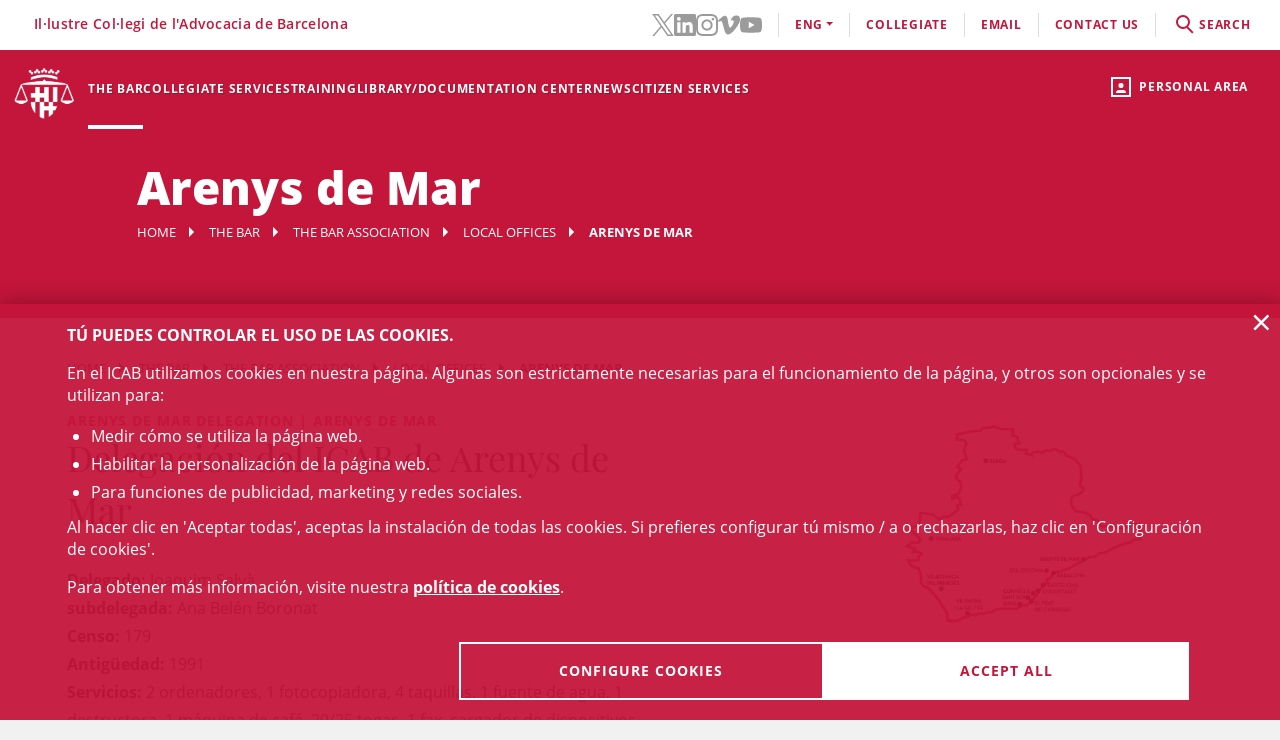

--- FILE ---
content_type: text/html;charset=UTF-8
request_url: https://www.icab.es/en/colegi/coneix-el-col-legi/delegacions/delegation/Arenys-de-Mar/?hideCategories=false&page=1
body_size: 11057
content:
<!DOCTYPE html>
<html lang="en">
	<head>
		<script>
	window.dataLayer = window.dataLayer || [];
	window.dataLayer.push({ 'userStatus': 'loggedOut' });
</script><script>(function(w,d,s,l,i){w[l]=w[l]||[];w[l].push({'gtm.start': new Date().getTime(),event:'gtm.js'});var f=d.getElementsByTagName(s)[0], j=d.createElement(s),dl=l!='dataLayer'?'&l='+l:'';j.async=true;j.src= 'https://www.googletagmanager.com/gtm.js?id='+i+dl;f.parentNode.insertBefore(j,f);})(window,document,'script','dataLayer','GTM-WZ6D28F');</script><title>Arenys de Mar</title>
<link rel="alternate" hreflang="ca" href="/ca/colegi/coneix-el-col-legi/delegacions/delegacio/Arenys-de-Mar/?hideCategories=false&page=1" />
<link rel="alternate" hreflang="es" href="/es/colegio/conoce-el-colegio/delegaciones/delegacion/Arenys-de-Mar/?hideCategories=false&page=1" />
<link type="text/css" rel="stylesheet" media="screen"	href="/export/system/modules/cat.icab.theme/resources/css/icab.css_333375677.css" />
<link type="text/css" rel="stylesheet" media="print"	href="/export/system/modules/cat.icab.theme/resources/css/icab-print.css_1061108441.css" />

<meta name="description"	content="" />
<meta name="keywords"		content="" />
<meta name="og:type" content="article" />
<meta name="og:url" content="http://www.icab.cat/en/colegi/coneix-el-col-legi/delegacions/delegation/Arenys-de-Mar/" />
<meta name="twitter:card" content="summary" />
<meta name="twitter:site" content="@ICABarcelona" />
<meta name="twitter:url" content="http://www.icab.cat/en/colegi/coneix-el-col-legi/delegacions/delegation/Arenys-de-Mar/" />
<link type="image/x-icon" rel="shortcut icon" href="/export/system/modules/cat.icab.theme/resources/images/favicon.jpg" />
<meta charset="utf-8" />
<meta name="robots"				content="all" />
<meta name="viewport"			content="width=device-width,initial-scale=1,user-scalable=no" />
<meta name="HandheldFriendly"	content="true" />
<meta name="format-detection"	content="telephone=no" />
<meta name="theme-color"		content="#C60044"/>
<meta name="msapplication-square70x70logo" content="/export/system/modules/cat.icab.theme/resources/images/pwa/icon-72x72.png" />
<meta name="msapplication-square150x150logo" content="/export/system/modules/cat.icab.theme/resources/images/pwa/icon-152x152.png" />
<meta name="msapplication-wide310x150logo" content="/export/system/modules/cat.icab.theme/resources/images/pwa/icon-384x384.png" />
<meta name="msapplication-square310x310logo" content="/export/system/modules/cat.icab.theme/resources/images/pwa/icon-384x384.png" />
<meta name="referrer" content="no-referrer-when-downgrade" />
<link rel="apple-touch-icon" sizes="57x57" href="/export/system/modules/cat.icab.theme/resources/images/pwa/icon-72x72.png" />
<link rel="apple-touch-icon" sizes="60x60" href="/export/system/modules/cat.icab.theme/resources/images/pwa/icon-72x72.png" />
<link rel="apple-touch-icon" sizes="72x72" href="/export/system/modules/cat.icab.theme/resources/images/pwa/icon-72x72.png" />
<link rel="apple-touch-icon" sizes="76x76" href="/export/system/modules/cat.icab.theme/resources/images/pwa/icon-96x96.png" />
<link rel="apple-touch-icon" sizes="114x114" href="/export/system/modules/cat.icab.theme/resources/images/pwa/icon-128x128.png" />
<link rel="apple-touch-icon" sizes="120x120" href="/export/system/modules/cat.icab.theme/resources/images/pwa/icon-144x144.png" />
<link rel="apple-touch-icon" sizes="144x144" href="/export/system/modules/cat.icab.theme/resources/images/pwa/icon-144x144.png" />
<link rel="apple-touch-icon" sizes="152x152" href="/export/system/modules/cat.icab.theme/resources/images/pwa/icon-152x152.png" />
<link rel="apple-touch-icon" sizes="180x180" href="/export/system/modules/cat.icab.theme/resources/images/pwa/icon-192x192.png" />
<script>
	
            const token = null;
		</script></head>
	<body>
		<noscript><iframe src="https://www.googletagmanager.com/ns.html?id=GTM-WZ6D28F" height="0" width="0" style="display:none;visibility:hidden"></iframe></noscript><div class="ot-main-page-container">
			<header>
				<section class="ot-main-header" id="ot-main-header">
	<div id="mobile-topbar">
		<span data-add-body-class="mobile-menu-open">
			<img src="/system/modules/cat.icab.theme/resources/images/logo.png" alt="open menu" class="mobile-topbar__menu-icon">
			menú
		</span>
		<div class="position-center-xy mobile-topbar__title">Advocacia Barcelona</div>
	</div>
	<span class="ot-icon-search-mobile d-lg-none" data-toggle-body-class="search-menu-open">
		<span class="ot-icon ot-icon-mglass text-inverse big"></span>
	</span>
	<div class="personal-area-ext-container">
		<span class="personal-area d-none d-lg-block" data-toggle-body-class="personal-area-desktop-open" data-remove-class-on-external-click=".personal-area-form">
					<span class="ot-icon ot-icon-profile"></span>
					<span class="text">Personal area</span>
				</span>
				<span class="personal-area personal-area-mobile-icon d-lg-none" data-toggle-body-class="personal-area-open">
					<span class="ot-icon ot-icon-profile"></span>
				</span>
				<div class="personal-area-container">
					<div class="personal-area-form non-selectable">
						<form action="/rest/access/login" method="post" accept-charset="ISO-8859-1" id="login-form-217">
	<input id="redirect-217" name="redirect" type="hidden" value="/en/area-personal/" />		
	<div class="container-fluid">
		<div class="row no-gutters">
			<h3 class="title"><span class="profile"></span><span class="close" data-remove-body-class="personal-area-open">&times;</span>Personal area</h3>
			<div class="col-12">
				<div class="icab-form-group">
					<label for="input-name-217">User</label>
					<input type="text" name="name" id="input-id-217" placeholder="ICAB User / DNI / Email" value="" autocomplete="off" />
					<span class="info">COllegiate number or ICAB user / DNI / Email</span>
					</div>
			</div>
			<div class="col-12">
				<div class="icab-form-group mb-0">
					<label for="input-pwd-217">Password</label>
					<input type="password" name="pwd" id="input-pwd-217" placeholder="Password" value="" autocomplete="off" />
				</div>
				<a href="/en/access/recordar-contrasenya/" class="seemore-link-desktop">forgot passowrd</a>
				</div>
			<div class="personal-area-footer">
						<input type="submit" value="enter" autocomplete="off" accesskey="l" />
						<a href="/rest/access/login-cert?redirect=/en/area-personal/" onclick="(new IcabOverlay({body: 'Validating the digital certificate ...'})).open()" class="ot-input-button ot-button-inverse">enters with digital certificate</a>
						<p>I'm not an ICAB user</p>
						<a href="/en/access/nou-usuari/index.html" class="ot-input-button ot-button-inverse">register</a>
					</div>
				</div>
	</div>
	<script>
	document.querySelectorAll('#login-form-217').forEach(f => { 
		f.addEventListener("submit", e => {
			window.dataLayer = window.dataLayer || [];
			window.dataLayer?.push({ 'event': 'userLogin' });
		});
	})
</script></form></div>
				</div>
			</div>
	<section id="mobile-menu">
		<span data-remove-body-class="mobile-menu-open">&times;</span>
<nav class="ot-navbar">
	<a href="/en/index.html" class="ot-logo" accesskey="0"><img src="/export/system/modules/cat.icab.theme/resources/images/logo.png" alt="ICAB logo" /></a>
	<ol class="ot-list-l1 ot-navbar-links"><li><a href="/en/index.html">Home</a></li><li class="selected ot-has-children"><a href="/en/colegi/coneix-el-col-legi/the-president/" target="_self" accesskey="1">The Bar</a><ol class="ot-list-l2"><li class="selected ot-has-children"><a href="/en/colegi/coneix-el-col-legi/the-president/" target="_self">The Bar Association</a><ol class="ot-list-l3"><li><a href="/en/colegi/coneix-el-col-legi/the-president/" target="_self">The President</a></li><li><a href="/en/colegi/coneix-el-col-legi/the-board/" target="_self">The Board</a></li><li><a href="/en/colegi/coneix-el-col-legi/presentacio-i-funcions-video-institucional/" target="_self">Presentation and functions</a></li><li><a href="/en/colegi/coneix-el-col-legi/acords-de-la-junta/" target="_self">Council agreements</a></li><li><a href="/en/colegi/coneix-el-col-legi/finestra-unica/" target="_self">One-Stop Shop</a></li><li><a href="/en/colegi/coneix-el-col-legi/assemblees-generals/" target="_self">General Assemblies</a></li><li class="ot-has-children"><a href="/en/colegi/coneix-el-col-legi/transparencia/" target="_self">Transparency</a><ol class="ot-list-l4"></ol></li><li><a href="/en/colegi/coneix-el-col-legi/telefon-vermell/" target="_self">Red Telephone</a></li><li><a href="/en/colegi/coneix-el-col-legi/diputats-de-guardia/" target="_self">Guard deputies</a></li><li class="selected"><a href="/en/colegi/coneix-el-col-legi/delegacions/" target="_self">Local Offices</a></li><li><a href="/en/colegi/coneix-el-col-legi/institucions-vinculades/" target="_self">Related Institutions</a></li><li class="ot-has-children"><a href="/en/colegi/coneix-el-col-legi/organs-consultius/" target="_self">Advisory bodies</a><ol class="ot-list-l4"></ol></li><li><a href="/en/colegi/coneix-el-col-legi/activitats-social-teatre-futbol-i-coral/" target="_self">Social activities (theater, football and choir)</a></li><li class="ot-has-children"><a href="/en/colegi/coneix-el-col-legi/responsabilitat-social-corporativa/" target="_self">Corporate Social Responsibility</a><ol class="ot-list-l4"></ol></li><li class="ot-has-children"><a href="/en/colegi/coneix-el-col-legi/accio-internacional/" target="_self">International Action</a><ol class="ot-list-l4"></ol></li><li class="ot-has-children"><a href="/en/colegi/coneix-el-col-legi/sala-de-premsa/notes-de-premsa/" target="_self">Newsroom</a><ol class="ot-list-l4"></ol></li></ol></li><li><a href="/en/colegi/comissions-i-seccions/" target="_self">Committees and Sections</a></li><li><a href="/en/colegi/normativa-professional-i-collegial/" target="_self">Professional Rules</a></li><li class="ot-has-children"><a href="/en/colegi/el-palauet-casades/" target="_self">El Palauet Casades</a><ol class="ot-list-l3"><li class="d-none-navbar"><a href="/en/colegi/el-palauet-casades/sales-i-espais-collegiats/" target="_self">Other rooms</a></li><li class="d-none-navbar"><a href="/en/colegi/el-palauet-casades/historia/" target="_self">History</a></li><li class="d-none-navbar"><a href="/en/colegi/el-palauet-casades/visites-guiades/" target="_self">Guided tours for citizens</a></li><li class="d-none-navbar"><a href="/en/colegi/el-palauet-casades/ubicacio-i-contacte/" target="_self">Map and contact</a></li></ol></li><li><a href="/en/colegi/publicacions-icab/" target="_self">ICAB Publications</a></li><li class="ot-has-children"><a href="/en/colegi/servicio-de-empleo-y-orientacion-profesional-soop/" target="_self">Servicio de Empleo y Orientación Profesional (SOOP)</a><ol class="ot-list-l3"><li><a href="/en/colegi/servicio-de-empleo-y-orientacion-profesional-soop/abogacia-emprendedora/" target="_self">Abogacía Emprendedora</a></li><li><a href="/en/colegi/servicio-de-empleo-y-orientacion-profesional-soop/asesoramiento-personalizado/" target="_self">Asesoramiento personalizado</a></li><li><a href="/en/colegi/servicio-de-empleo-y-orientacion-profesional-soop/bolsa-de-trabajo-icab/" target="_self">Bolsa de Trabajo ICAB</a></li><li><a href="/en/colegi/servicio-de-empleo-y-orientacion-profesional-soop/orientacion-e-intermediacion-laboral/" target="_self">Orientación e Intermediación Laboral</a></li><li><a href="/en/colegi/servicio-de-empleo-y-orientacion-profesional-soop/tips-and-models/" target="_self">Tips and models</a></li><li><a href="/en/colegi/servicio-de-empleo-y-orientacion-profesional-soop/useful-links/" target="_self">Useful links</a></li></ol></li><li class="ot-has-children"><a href="/en/colegi/alta/index.html" target="_self">Date de alta</a><ol class="ot-list-l3"><li><a href="/en/colegi/alta/index.html" target="_self">Date de alta</a></li><li class="ot-has-children"><a href="/en/colegi/alta/ejercientes/" target="_self">Ejercientes</a><ol class="ot-list-l4"></ol></li><li class="ot-has-children"><a href="/en/colegi/alta/no-ejercientes/" target="_self">No ejercientes</a><ol class="ot-list-l4"></ol></li><li><a href="/en/colegi/alta/estudiantes-asociados/" target="_self">Estudiantes asociados/as</a></li><li><a href="/en/colegi/alta/profesionales-asociados/" target="_self">Profesionales asociados/as</a></li><li><a href="/en/colegi/alta/sesiones-orientacion-profesional/" target="_self">Sesiones Orientación Profesional</a></li></ol></li><li><a href="/en/colegi/contacta/departaments/" target="_self">Contact</a></li></ol></li><li class="ot-has-children"><a href="/en/servicios-y-tramites-colegiales/tramites-colegiales/" target="_self" accesskey="2">Collegiate services</a><ol class="ot-list-l2"><li class="ot-has-children"><a href="/en/servicios-y-tramites-colegiales/tramites-colegiales/" target="_self">All procedures and services</a><ol class="ot-list-l3"><li class="d-none-navbar"><a href="/en/servicios-y-tramites-colegiales/tramites-colegiales/aca-sp/" target="_self">Información para tramitar el certificado digital ACA para representante de sociedades profesionales inscritas en el Registro de Sociedades Profesionales del ICAB</a></li></ol></li><li><a href="/en/servicios-y-tramites-colegiales/ejercientes/" target="_self">Practising</a></li><li><a href="/en/servicios-y-tramites-colegiales/no-ejercientes/" target="_self">Non Practising</a></li><li><a href="/en/servicios-y-tramites-colegiales/profesionales-asociados/" target="_self">Associated Professionals</a></li><li><a href="/en/servicios-y-tramites-colegiales/estudiantes-asociados/" target="_self">Associated Students</a></li><li><a href="/en/servicios-y-tramites-colegiales/faqs/" target="_self">Frequently asked questions (FAQs)</a></li></ol></li><li class="ot-has-children"><a href="/en/formacion/toda-la-oferta-formativa/" target="_self" accesskey="3">Training</a><ol class="ot-list-l2"><li><a href="/en/formacion/toda-la-oferta-formativa/" target="_self">All training offer</a></li><li class="ot-has-children"><a href="/en/formacion/1st-european-congress-on-personal-insolvency/" target="_self">1st European Congress on Personal Insolvency</a><ol class="ot-list-l3"><li><a href="/en/formacion/1st-european-congress-on-personal-insolvency/home/" target="_self">Videos</a></li><li><a href="/en/formacion/1st-european-congress-on-personal-insolvency/program/" target="_self">Program</a></li><li><a href="/en/formacion/1st-european-congress-on-personal-insolvency/registration/" target="_self">Registration</a></li><li><a href="/en/formacion/1st-european-congress-on-personal-insolvency/honor-committee/" target="_self">Honour Committee</a></li><li><a href="/en/formacion/1st-european-congress-on-personal-insolvency/scientific-committee/" target="_self">Scientific Committee</a></li><li><a href="/en/formacion/1st-european-congress-on-personal-insolvency/organizing-committee/" target="_self">Organizing Committee</a></li><li><a href="/en/formacion/1st-european-congress-on-personal-insolvency/panelists/" target="_self">Panelists</a></li><li><a href="/en/formacion/1st-european-congress-on-personal-insolvency/bibliography/" target="_self">Bibliography</a></li></ol></li><li class="ot-has-children"><a href="/en/formacion/escuela-de-practica-juridica/" target="_self">School of Legal Practice - EPJ</a><ol class="ot-list-l3"><li><a href="/en/formacion/escuela-de-practica-juridica/Postgraduate-in-Legal-Practice-EPJ-ICAB/" target="_self">Postgraduate in Legal Practice EPJ-ICAB</a></li><li><a href="/en/formacion/escuela-de-practica-juridica/Subjects-and-Topics/" target="_self">Subjects and Topics</a></li><li><a href="/en/formacion/escuela-de-practica-juridica/Teachers/" target="_self">Teachers</a></li><li><a href="/en/formacion/escuela-de-practica-juridica/Requirements-and-registration/" target="_self">Requirements and registration</a></li><li><a href="/en/formacion/escuela-de-practica-juridica/Rules/" target="_self">Rules</a></li><li><a href="/en/formacion/escuela-de-practica-juridica/Practices/" target="_self">Practices</a></li><li><a href="/en/formacion/escuela-de-practica-juridica/the-school-epj/" target="_self">The School </a></li></ol></li><li><a href="/en/formacion/masters-de-acceso-a-la-profesion/" target="_self">Másters de acceso a la profesión</a></li><li class="ot-has-children"><a href="/en/formacion/masters-de-especializacion/" target="_self">Másters de especialización</a><ol class="ot-list-l3"><li><a href="/en/formacion/masters-de-especializacion/icab-masters/" target="_self">ICAB Masters</a></li><li><a href="/en/formacion/masters-de-especializacion/campus-requisitos-para-acceder-a-un-master/" target="_self">Requisitos para acceder a un Máster</a></li><li><a href="/en/formacion/masters-de-especializacion/masters-tramites-de-matricula/" target="_self"> Trámites de matrícula Másters</a></li><li><a href="/en/formacion/masters-de-especializacion/masters-superacion/" target="_self">Superación Másters</a></li><li><a href="/en/formacion/masters-de-especializacion/masters-normas/" target="_self">Normas Másters</a></li><li><a href="/en/formacion/masters-de-especializacion/practicas-epj-y-masters/" target="_self">Prácticas </a></li><li><a href="/en/formacion/masters-de-especializacion/dotaciones-becas/" target="_self">Dotaciones becas</a></li></ol></li><li><a href="/en/formacion/formacion-incompany/" target="_self">Formación In Company</a></li><li class="ot-has-children"><a href="/en/formacion/formacion-continua/" target="_self">Formación continua</a><ol class="ot-list-l3"><li class="ot-has-children"><a href="/en/formacion/formacion-continua/formats-audiovisuals/" target="_self">Formats audiovisuals</a><ol class="ot-list-l4"></ol></li><li class="ot-has-children"><a href="/en/formacion/formacion-continua/e-learning/" target="_self">e-Learning</a><ol class="ot-list-l4"></ol></li><li><a href="/en/formacion/formacion-continua/idiomas/" target="_self">Languages</a></li><li><a href="/en/formacion/formacion-continua/alta-baja-de-comisiones-secciones/" target="_self"> Alta/baja de Comisiones y Secciones</a></li></ol></li><li class="ot-has-children"><a href="/en/formacion/international-training/" target="_self">International Training</a><ol class="ot-list-l3"><li class="d-none-navbar ot-has-children"><a href="/en/formacion/international-training/erasmus-plus-/" target="_self">Erasmus +</a><ol class="ot-list-l4"></ol></li><li class="d-none-navbar"><a href="/en/formacion/international-training/academy-era/" target="_self">Academy of European Law: ERA</a></li><li class="d-none-navbar"><a href="/en/formacion/international-training/young-european-lawyers-academy/" target="_self">Young European Lawyers Academy</a></li><li class="d-none-navbar"><a href="/en/formacion/international-training/young-lawyers-contest/" target="_self">Young Lawyers Contest</a></li><li class="d-none-navbar"><a href="/en/formacion/international-training/upcoming-international-training-courses/" target="_self">Upcoming International Training courses</a></li></ol></li><li><a href="/en/formacion/busqueda/" target="_self">All training</a></li></ol></li><li class="ot-has-children"><a href="http://biblio.icab.cat/" target="_blank" accesskey="4">Library/Documentation Center</a><ol class="ot-list-l2"><li class="ot-has-children"><a href="http://biblio.icab.cat/" target="_blank">Library</a><ol class="ot-list-l3"><li class="ot-has-children"><a href="/en/conocimiento/biblioteca/alertas-juridicas/" target="_self">Alertas jurídicas</a><ol class="ot-list-l4"></ol></li><li><a href="http://biblio.icab.cat/" target="_blank">Library Catalog</a></li><li class="ot-has-children"><a href="/en/conocimiento/biblioteca/biblioteca-digital/" target="_self">Digital Library</a><ol class="ot-list-l4"></ol></li><li><a href="/en/conocimiento/biblioteca/hemeroteca/" target="_self">Digital Archive</a></li><li><a href="/en/conocimiento/biblioteca/legislacion-jurisprudencia-y-doctrina/" target="_self">Database</a></li><li class="ot-has-children"><a href="/en/conocimiento/biblioteca/conoce-la-biblioteca/" target="_self">Relevant library data</a><ol class="ot-list-l4"></ol></li><li><a href="/en/conocimiento/biblioteca/centro-de-documentacion/" target="_self">Documentation center</a></li><li class="ot-has-children"><a href="/en/conocimiento/biblioteca/servicios/" target="_self">Library services</a><ol class="ot-list-l4"></ol></li></ol></li><li class="ot-has-children"><a href="/en/conocimiento/publicaciones/" target="_self">Publications</a><ol class="ot-list-l3"><li><a href="/en/conocimiento/publicaciones/mon-juridic/" target="_self">Món Jurídic</a></li><li><a href="/en/conocimiento/publicaciones/boletin-de-actualidad-juridica-del-gaj-barcelona/" target="_self">Boletín de actualidad jurídica del GAJ Barcelona</a></li><li><a href="/en/conocimiento/publicaciones/comunicaciones-electonicas/" target="_self">Comunicaciones electrónicas</a></li><li><a href="/en/conocimiento/publicaciones/informes-icab/" target="_self">Informes ICAB</a></li><li><a href="/en/conocimiento/publicaciones/europa-en-breve/" target="_self">Europa en breve</a></li><li><a href="/en/conocimiento/publicaciones/abogacia.es/" target="_self">Abogacia.es</a></li><li class="ot-has-children"><a href="/en/conocimiento/publicaciones/a-la-carta/" target="_self">A la carta</a><ol class="ot-list-l4"></ol></li></ol></li></ol></li><li class="ot-has-children"><a href="/en/actualitat/agenda/" target="_self" accesskey="5">News</a><ol class="ot-list-l2"><li><a href="/en/actualitat/agenda/" target="_self">Events</a></li><li><a href="/en/actualitat/noticies/" target="_self">News</a></li><li><a href="/en/actualitat/actualitat-juridica/" target="_self">Legal news</a></li><li><a href="/en/actualitat/recull-de-premsa/" target="_self"> Press releases</a></li><li><a href="/en/actualitat/subvencions-premis-i-beques/" target="_self">Grants, aids, subsidies and prizes</a></li><li><a href="/en/actualitat/documents/" target="_self">Documents</a></li><li><a href="/en/actualitat/other-entities/" target="_self">Other entities</a></li></ol></li><li class="ot-has-children"><a href="/en/servicios-a-la-ciudadania/" target="_self" accesskey="6">Citizen services</a><ol class="ot-list-l2"><li class="ot-has-children"><a href="/en/servicios-a-la-ciudadania/necesito-un-abogado/" target="_self">Necesito un abogado/a</a><ol class="ot-list-l3"><li><a href="/en/servicios-a-la-ciudadania/necesito-un-abogado/buscador-de-profesionales/" target="_self">Buscador de profesionales</a></li></ol></li><li class="ot-has-children"><a href="/en/servicios-a-la-ciudadania/justicia-gratuita/" target="_self">Legal Aid</a><ol class="ot-list-l3"><li class="ot-has-children"><a href="/en/servicios-a-la-ciudadania/justicia-gratuita/servicio-de-orientacion-juridica-puntos-soj/" target="_self">Servicio de Orientación Jurídica - Puntos SOJ</a><ol class="ot-list-l4"></ol></li><li><a href="/en/servicios-a-la-ciudadania/justicia-gratuita/soj-on-line/" target="_self">SOJ On-line</a></li></ol></li><li class="ot-has-children"><a href="/en/servicios-a-la-ciudadania/registro-profesionales/" target="_self">Professional Directory</a><ol class="ot-list-l3"><li><a href="/en/servicios-a-la-ciudadania/registro-profesionales/administradores-concursales/" target="_self">Administradores y Administradoras concursales</a></li><li><a href="/en/servicios-a-la-ciudadania/registro-profesionales/contadores-partidores/" target="_self">Contadores/-as-partidores/-as</a></li><li><a href="/en/servicios-a-la-ciudadania/registro-profesionales/auditores-en-entornos-tecnologicos/" target="_self">Auditores y Auditoras en entornos tecnológicos</a></li><li><a href="/en/servicios-a-la-ciudadania/registro-profesionales/abogados-servicios-probono-ico/" target="_self">Abogados y Abogadas Servicios Probono ICO</a></li><li><a href="/en/servicios-a-la-ciudadania/registro-profesionales/arbitros/" target="_self">Profesionales del arbitraje</a></li><li><a href="/en/servicios-a-la-ciudadania/registro-profesionales/mediadores/" target="_self">Abogacía mediadora</a></li></ol></li><li><a href="/en/servicios-a-la-ciudadania/obtencion-certificaciones-catastrales/" target="_self">Obtención certificaciones catastrales</a></li><li class="ot-has-children"><a href="/en/servicios-a-la-ciudadania/reclamaciones/" target="_self">Complaints</a><ol class="ot-list-l3"><li><a href="/en/servicios-a-la-ciudadania/reclamaciones/formulario-reclamacion/" target="_self">Formulario reclamación</a></li></ol></li><li class="ot-has-children"><a href="/en/servicios-a-la-ciudadania/ADR-General/" target="_self">ADR-ICAB Center for Alternative Conflict Resolution</a><ol class="ot-list-l3"><li><a href="/en/servicios-a-la-ciudadania/ADR-General/adr-fbe/" target="_self">ADR - FBE</a></li></ol></li></ol></li></ol>
</nav><section class="ot-topbar">
	<div class="company-name">Il·lustre Col·legi de l'Advocacia de Barcelona</div>
	<div class="options-wrapper">
		<div class="options">
			<div class="d-none d-lg-block">
				<ul class="social-links-list">
				 	<li>
								<a href="https://twitter.com/ICABarcelona" target="_blank" aria-label="Twitter(link opens in new windows)" rel="noopener">
									<svg class="svg-icon" aria-hidden="true">
	<title></title>
	<use xlink:href="#twitter"></use>
</svg></a>
							</li>
						<li>
								<a href="https://www.linkedin.com/school/advocaciabarcelona/" target="_blank" aria-label="LinkedIn(link opens in new windows)" rel="noopener">
									<svg class="svg-icon" aria-hidden="true">
	<title></title>
	<use xlink:href="#linkedin"></use>
</svg></a>
							</li>
						<li>
								<a href="https://www.instagram.com/icabarcelona/" target="_blank" aria-label="Instagram(link opens in new windows)" rel="noopener">
									<svg class="svg-icon" aria-hidden="true">
	<title></title>
	<use xlink:href="#instagram"></use>
</svg></a>
							</li>
						<li>
								<a href="https://vimeo.com/advocaciabarcelona" target="_blank" aria-label="Vimeo(link opens in new windows)" rel="noopener">
									<svg class="svg-icon" aria-hidden="true">
	<title></title>
	<use xlink:href="#vimeo"></use>
</svg></a>
							</li>
						<li>
								<a href="https://www.youtube.com/c/advocaciabarcelona " target="_blank" aria-label="YouTube(link opens in new windows)" rel="noopener">
									<svg class="svg-icon" aria-hidden="true">
	<title></title>
	<use xlink:href="#youtube"></use>
</svg></a>
							</li>
						</ul>
			</div>
			<div class="d-lg-none">
				<div class="dropdown icab-dropdown">
					<span class="dropdown-toggle" id="dropdownMenuButton" data-toggle="dropdown" aria-haspopup="true" aria-expanded="false">
	follow us</span>
<ul class="dropdown-menu" aria-labelledby="dropdownMenuButton">
	<li>
				<a href="https://twitter.com/ICABarcelona" target="_blank" aria-label="Twitter(link opens in new windows)" rel="noopener">
					<svg class="svg-icon" aria-hidden="true">
	<title></title>
	<use xlink:href="#twitter"></use>
</svg><span>Twitter</span>
				</a>
			</li>
		<li>
				<a href="https://www.linkedin.com/school/advocaciabarcelona/" target="_blank" aria-label="LinkedIn(link opens in new windows)" rel="noopener">
					<svg class="svg-icon" aria-hidden="true">
	<title></title>
	<use xlink:href="#linkedin"></use>
</svg><span>LinkedIn</span>
				</a>
			</li>
		<li>
				<a href="https://www.instagram.com/icabarcelona/" target="_blank" aria-label="Instagram(link opens in new windows)" rel="noopener">
					<svg class="svg-icon" aria-hidden="true">
	<title></title>
	<use xlink:href="#instagram"></use>
</svg><span>Instagram</span>
				</a>
			</li>
		<li>
				<a href="https://vimeo.com/advocaciabarcelona" target="_blank" aria-label="Vimeo(link opens in new windows)" rel="noopener">
					<svg class="svg-icon" aria-hidden="true">
	<title></title>
	<use xlink:href="#vimeo"></use>
</svg><span>Vimeo</span>
				</a>
			</li>
		<li>
				<a href="https://www.youtube.com/c/advocaciabarcelona " target="_blank" aria-label="YouTube(link opens in new windows)" rel="noopener">
					<svg class="svg-icon" aria-hidden="true">
	<title></title>
	<use xlink:href="#youtube"></use>
</svg><span>YouTube</span>
				</a>
			</li>
		</ul></div>
			</div>
			<div class="language-dropdown">
				<div class="dropdown icab-dropdown">
					<span class="dropdown-toggle" id="dropdownMenuButton" data-toggle="dropdown" aria-haspopup="true" aria-expanded="false">eng</span>
<ul class="dropdown-menu" aria-labelledby="dropdownMenuButton"><li class="ot-l1"><a href="/ca/colegi/coneix-el-col-legi/delegacions/delegacio/Arenys-de-Mar/?hideCategories=false&page=1">cat</a></li><li class="ot-l1"><a href="/es/colegio/conoce-el-colegio/delegaciones/delegacion/Arenys-de-Mar/?hideCategories=false&page=1">ESP</a></li></ul></div>
			</div>
			<div><a href="/en/colegi/alta/index.html">Collegiate</a></div>
			<div><a target="_blank" href="https://mail.google.com">email</a></div>
			<div><a href="/en/colegi/contacta/departaments/" accesskey="c">contact us</a></div>
			<div class="search-container" data-toggle-body-class="search-menu-open">
				<span class="search-desktop">
					<span class="search">
						<span class="ot-icon ot-icon-mglass"></span>search</span>
					<span class="search-close">close</span>
				</span>
			</div>
		</div>
	</div>
	<section class="search-form">
	<form method="get" action="/en/search/" class="main-search-form" data-store-search-on-submit="Latest searches">
		<div class="ot-search-input">
			<input type="search" placeholder="What are you looking for?" name="q" id="input-q-top" value="" autocomplete="off" aria-label="search" /><span class="ot-icon ot-icon-mglass text"></span>
			<span class="ot-icon ot-icon-left-arrow text" data-remove-body-class="search-menu-open"></span>
		</div>
		<a href="/en/servicios-a-la-ciudadania/necesito-un-abogado/buscador-de-profesionales/" class="professionals-search-button"><span>professional search</span><span class="ot-icon ot-icon-right-arrow light"></span></a>
	</form>
	</section></section></section>
	<section class="ot-main-inner-header">
		<section class="ot-inner-page-header">
	<h1>Arenys de Mar</h1>
	<nav class="ot-nav-breadcrumb">
	<ol>
		<li><a href="/en/index.html">Home</a></li>
		<li><a href="/en/colegi/coneix-el-col-legi/the-president/">The Bar</a></li>
			<li><a href="/en/colegi/coneix-el-col-legi/the-president/">The Bar Association</a></li>
			<li><a href="/en/colegi/coneix-el-col-legi/delegacions/">Local Offices</a></li>
			<li><span>Arenys de Mar</span></li>
	</ol>
</nav></section></section>
</section></header>
			<main class="ot-main-content-container icab-page-with-menu" data-page-type="icab-delegation">
				<div class="ot-main-content">
					<section id="main-content">
						<script type="text/javascript">
			var className 	= 'icab-page-with-menu';
			var elements 	= document.getElementsByClassName(className);
			
			for(var i=0, n=elements.length; i<n; i++){
				elements[i].classList.remove(className);
			}
		</script>
	<div  id="centercontainer" ><section>
		<div class="section-container bg-body">
			<div class="section-content">
				<div class="detail-page detail-page-generic">
					<nav class="ot-nav-breadcrumb inverse">
	<ol>
		<li><a href="/en/index.html">Home</a></li>
		<li><a href="/en/colegi/coneix-el-col-legi/the-president/">The Bar</a></li>
			<li><a href="/en/colegi/coneix-el-col-legi/the-president/">The Bar Association</a></li>
			<li><a href="/en/colegi/coneix-el-col-legi/delegacions/">Local Offices</a></li>
			<li><span>Arenys de Mar</span></li>
	</ol>
</nav><div class="detail-header">
	<div class="title-pretitle">
		<span class="pretitle">
					<span class="card-pretitle">
		Arenys de Mar Delegation | Arenys de Mar</span>
</span>
			<h2 class="title">Delegación del ICAB de Arenys de Mar</h2>
		</div>
	</div><div class="side">
								<img src="/export/sites/icab/.galleries/imatges-col-legi/Mapa_Delegacions_ICAB.jpg_1835565914.jpg" alt="" />
							</div>
						<div class="detail-body first-letter-normal"><p><strong>Delegado:</strong> Joaquim Salvà<br /><strong>subdelegada:</strong> Ana Belén Boronat<br /><strong>Censo:</strong>&nbsp;179<br /><strong>Antigüedad:</strong>&nbsp;1991<br /><strong>Servicios:</strong> 2 ordenadores, 1 fotocopiadora, 4 taquillas, 1 fuente de agua, 1 destructora, 1 máquina de café, 20/25 togas, 1 fax, cargador de dispositivos móviles.<br /><strong>Juzgados:</strong> 7 juzgados de 1ª Instancia e Instrucción y 2 Juzgados de lo Penal.<br /><strong>Horario de atención a la persona colegiada:</strong> De lunes a viernes de 9 a 14 horas.</p></div>
					<section class="icab-list-container">
				<section class="position-relative" data-results="1">
	<span id="page2236" class="icab-anchor" aria-hidden></span>
	<div class="detail-block">
	<h3 class="title">Contact</h3>
			<div data-tags-placeholder></div>
<ul class="flex-list flex-list-2-columns" id="list-2052">
	<li>
			<div class="detail-block">
	<h4 class="title-alt">Delegación de Arenys de Mar </h4>
			<ul class="icon-list">
	<li class="location">
			<svg class="svg-icon" aria-hidden="true">
	<title></title>
	<use xlink:href="#poi"></use>
</svg><address>
				<a href="https://maps.google.com/maps?f=q&hl=en&geocode=&time=&date=&ttype=&ie=UTF8&t=h&z=15&iwloc=addr&om=1&q=C/ Auterive s/n+Arenys de Mar +08350" target="_blank">C/Auterive, s/n Edificio Juzgados (planta baja)<br/>08350 Arenys de Mar , Barcelona (Spain)</a>
					</address>
		</li>
	<li class="phone"><svg class="svg-icon" aria-hidden="true">
	<title></title>
	<use xlink:href="#phone"></use>
</svg>93 795 77 86 </li>
	<li class="fax"><svg class="svg-icon" aria-hidden="true">
	<title></title>
	<use xlink:href="#fax"></use>
</svg>Fax: 93 795 81 22</li>
	<li class="email"><svg class="svg-icon" aria-hidden="true">
	<title></title>
	<use xlink:href="#email"></use>
</svg><a href="mailto:arenys@icab.cat">arenys@icab.cat</a></li>
	<li class="hour"><svg class="svg-icon" aria-hidden="true">
	<title></title>
	<use xlink:href="#clock"></use>
</svg>HORARIO DE ATENCIÓN AL PÚBLICO: De lunes a viernes de 10 a 13h</li>
	</ul></div></li></ul>
</div></section></section>
		<div class="row">
	<div class="col-sm-12">
		<div class="detail-block detail-block-share">
	<h3 class="title">Share</h3>
			<ul class="share-list" data-share-list>
			<li>
						<span data-share="https://twitter.com/intent/tweet?hashtags=icab&text=Arenys de Mar&url={url}" target="_blank" aria-label="Twitter(link opens in new windows)" rel="noopener">
							<svg class="svg-icon light" aria-hidden="true">
	<title></title>
	<use xlink:href="#twitter"></use>
</svg></span>
					</li>
				<li>
						<span data-share="https://www.linkedin.com/sharing/share-offsite/?url={url}" target="_blank" aria-label="LinkedIn(link opens in new windows)" rel="noopener">
							<svg class="svg-icon light" aria-hidden="true">
	<title></title>
	<use xlink:href="#linkedin"></use>
</svg></span>
					</li>
				<li>
						<span data-share="https://api.whatsapp.com/send?text=Arenys de Mar - {url}{hash}" target="_blank" aria-label="Whatsapp(link opens in new windows)" rel="noopener">
							<svg class="svg-icon light" aria-hidden="true">
	<title></title>
	<use xlink:href="#whatsapp"></use>
</svg></span>
					</li>
				<li data-cookies-needs="third-party">
					<div class="addthis_inline_share_toolbox"></div>
					<script type="text/javascript" src="//s7.addthis.com/js/300/addthis_widget.js#pubid=ra-5162646c2c3e9ec0" async="async"></script>
				</li>
			</ul></div></div>
	</div></div>
			</div>
		</div>
		<section class="icab-list-container">
				<section class="position-relative" data-results="56">
	<span id="page2487" class="icab-anchor" aria-hidden></span>
	<div class="section-container ">
	<h2 class="section-title">Documents</h2>
				<div class="section-content">
			<div class="row no-gutters icab-pagination-and-text-wrapper">
		<div class="col-12 col-md-6">
			<span class="results-found">56 results found</span>
		</div>
		<div class="col-12 col-md-6 d-none d-md-block"><nav aria-label="Pagination" class="text-align-right">
		<ul class="icab-pagination">
			<li class='active'><a href="/en/colegi/coneix-el-col-legi/delegacions/delegation/Arenys-de-Mar/?hideCategories=false&amp;hiliteFixedInHome=false&amp;hideDescription=false&amp;hideLocation=false&amp;hideHour=false&page=1#page2487">1</a></li>
			<li ><a href="/en/colegi/coneix-el-col-legi/delegacions/delegation/Arenys-de-Mar/?hideCategories=false&amp;hiliteFixedInHome=false&amp;hideDescription=false&amp;hideLocation=false&amp;hideHour=false&page=2#page2487">2</a></li>
			<li ><a href="/en/colegi/coneix-el-col-legi/delegacions/delegation/Arenys-de-Mar/?hideCategories=false&amp;hiliteFixedInHome=false&amp;hideDescription=false&amp;hideLocation=false&amp;hideHour=false&page=3#page2487">3</a></li>
			<li ><a href="/en/colegi/coneix-el-col-legi/delegacions/delegation/Arenys-de-Mar/?hideCategories=false&amp;hiliteFixedInHome=false&amp;hideDescription=false&amp;hideLocation=false&amp;hideHour=false&page=4#page2487">4</a></li>
			<li ><a href="/en/colegi/coneix-el-col-legi/delegacions/delegation/Arenys-de-Mar/?hideCategories=false&amp;hiliteFixedInHome=false&amp;hideDescription=false&amp;hideLocation=false&amp;hideHour=false&page=5#page2487">5</a></li>
			<li class="next">
					<a href="/en/colegi/coneix-el-col-legi/delegacions/delegation/Arenys-de-Mar/?hideCategories=false&amp;hiliteFixedInHome=false&amp;hideDescription=false&amp;hideLocation=false&amp;hideHour=false&page=2#page2487" aria-label="next">next</a>
				</li>
			</ul>
	</nav></div>
	</div>
<div data-tags-placeholder></div>
<ul class="flex-list flex-list-4-columns" id="list-8602">
	<li>
			<div class="document-card">
	<div class="flex-top">
		<span class="card-pretitle">
		Arenys de Mar</span>
<h3 class="card-title">
			<a href="/export/sites/icab/.galleries/documents-noticies/acuerdo-gubernativo-juez-decano-de-arenys-de-mar-de-fecha-18-de-mayo-de-2020.pdf">Acuerdo gubernativo Juez Decano de Arenys de Mar de fecha 18 de mayo de 2020</a>
				</h3>
	</div>
	<time>
		Thu Jun 04 09:30:36 CEST 2020</time>
	<span class="fileinfo">
		<span class="size">583.44921875 Kb</span><span class="type">pdf</span>
		</span>
</div></li><li>
			<div class="document-card">
	<div class="flex-top">
		<span class="card-pretitle">
		Arenys de Mar</span>
<h3 class="card-title">
			<a href="/export/sites/icab/.galleries/documents-noticies/[base64].pdf">Acuerdo de unificación de criterios de los Juzgados de Primera Instancia de Arenys de Mar a los efectos de Unificación de criterios de actuación ante la situación de emergencia sanitaria ocasionada por el COVID-19</a>
				</h3>
	</div>
	<time>
		Tue Mar 31 09:48:33 CEST 2020</time>
	<span class="fileinfo">
		<span class="size">317.310546875 Kb</span><span class="type">pdf</span>
		</span>
</div></li><li>
			<div class="document-card">
	<div class="flex-top">
		<span class="card-pretitle">
		Arenys de Mar</span>
<h3 class="card-title">
			<a href="/export/sites/icab/.galleries/documents-noticies/unificacion-de-criterios-de-los-juzgados-de-familia-de-mataro-en-relacion-al-estado-de-alarma-y-el-covid-19.pdf">Unificación de criterios de los juzgados de familia de Mataró en relación al estado de alarma y el COVID 19</a>
				</h3>
	</div>
	<time>
		Tue Mar 24 10:22:36 CET 2020</time>
	<span class="fileinfo">
		<span class="size">121.69140625 Kb</span><span class="type">pdf</span>
		</span>
</div></li><li>
			<div class="document-card">
	<div class="flex-top">
		<span class="card-pretitle">
		Arenys de Mar</span>
<h3 class="card-title">
			<a href="/export/sites/icab/.galleries/documents-noticies/2019/solicitud-premio-duran-i-bas-2019.pdf">Solicitud Premio Duran i Bas 2019</a>
				</h3>
	</div>
	<time>
		Thu Nov 21 14:07:02 CET 2019</time>
	<span class="fileinfo">
		<span class="size">207.97265625 Kb</span><span class="type">pdf</span>
		</span>
</div></li><li>
			<div class="document-card">
	<div class="flex-top">
		<span class="card-pretitle">
		Arenys de Mar</span>
<h3 class="card-title">
			<a href="/export/sites/icab/.galleries/documents-noticies/2019/solicitud-premio-memorial-pedro-martin-garcia-2019.pdf">Solicitud Premio Memorial Pedro Martín García 2019</a>
				</h3>
	</div>
	<time>
		Mon Sep 09 13:13:48 CEST 2019</time>
	<span class="fileinfo">
		<span class="size">209.2705078125 Kb</span><span class="type">pdf</span>
		</span>
</div></li><li>
			<div class="document-card">
	<div class="flex-top">
		<span class="card-pretitle">
		Arenys de Mar</span>
<h3 class="card-title">
			<a href="/export/sites/icab/.galleries/documents-noticies/2019/solicitud-premio-in-memoriam-juan-carlos-elias-.pdf">Solicitud Premio 'In memoriam Juan Carlos Elías'</a>
				</h3>
	</div>
	<time>
		Tue Jul 30 14:06:39 CEST 2019</time>
	<span class="fileinfo">
		<span class="size">261.078125 Kb</span><span class="type">pdf</span>
		</span>
</div></li><li>
			<div class="document-card">
	<div class="flex-top">
		<span class="card-pretitle">
		Arenys de Mar</span>
<h3 class="card-title">
			<a href="/export/sites/icab/.galleries/documents-noticies/2019/19-edicion-del-premio-de-articulos-juridicos-garcia-goyena.pdf">19º Edición del Premio de Artículos Jurídicos García Goyena</a>
				</h3>
	</div>
	<time>
		Wed Jul 17 16:09:26 CEST 2019</time>
	<span class="fileinfo">
		<span class="size">905.9658203125 Kb</span><span class="type">pdf</span>
		</span>
</div></li><li>
			<div class="document-card">
	<div class="flex-top">
		<span class="card-pretitle">
		Arenys de Mar | Subdelegación en Cornellà | Vilafranca del Penedès | Vilanova i la Geltrú | Equality Plan</span>
<h3 class="card-title">
			<a href="/export/sites/icab/.galleries/documents-noticies/2019/[base64].pdf">Convocatoria de elecciones para proveer los cargos de Delegado/da y Subdelegado /da en las Delegaciones ICAB de: Arenys, Berga, Cornellà- Hospitalet, Gavà, Igualada, El Prat de Llobregat, Sant Boi de Llobregat, Santa Coloma de Gramenet y Vilafranca del Penedès</a>
				</h3>
	</div>
	<time>
		Fri Feb 08 14:28:29 CET 2019</time>
	<span class="fileinfo">
		<span class="size">1467.216796875 Kb</span><span class="type">pdf</span>
		</span>
</div></li></ul>
<nav aria-label="Pagination" class="text-align-right">
		<ul class="icab-pagination">
			<li class='active'><a href="/en/colegi/coneix-el-col-legi/delegacions/delegation/Arenys-de-Mar/?hideCategories=false&amp;hiliteFixedInHome=false&amp;hideDescription=false&amp;hideLocation=false&amp;hideHour=false&page=1#page2487">1</a></li>
			<li ><a href="/en/colegi/coneix-el-col-legi/delegacions/delegation/Arenys-de-Mar/?hideCategories=false&amp;hiliteFixedInHome=false&amp;hideDescription=false&amp;hideLocation=false&amp;hideHour=false&page=2#page2487">2</a></li>
			<li ><a href="/en/colegi/coneix-el-col-legi/delegacions/delegation/Arenys-de-Mar/?hideCategories=false&amp;hiliteFixedInHome=false&amp;hideDescription=false&amp;hideLocation=false&amp;hideHour=false&page=3#page2487">3</a></li>
			<li ><a href="/en/colegi/coneix-el-col-legi/delegacions/delegation/Arenys-de-Mar/?hideCategories=false&amp;hiliteFixedInHome=false&amp;hideDescription=false&amp;hideLocation=false&amp;hideHour=false&page=4#page2487">4</a></li>
			<li ><a href="/en/colegi/coneix-el-col-legi/delegacions/delegation/Arenys-de-Mar/?hideCategories=false&amp;hiliteFixedInHome=false&amp;hideDescription=false&amp;hideLocation=false&amp;hideHour=false&page=5#page2487">5</a></li>
			<li class="next">
					<a href="/en/colegi/coneix-el-col-legi/delegacions/delegation/Arenys-de-Mar/?hideCategories=false&amp;hiliteFixedInHome=false&amp;hideDescription=false&amp;hideLocation=false&amp;hideHour=false&page=2#page2487" aria-label="next">next</a>
				</li>
			</ul>
	</nav></div>
	</div></section></section>
		<section class="icab-list-container">
				<section data-results="0"></section>
</section>
		</section>
</div></section>
				</div>
			</main>
			<footer>
				<div class="ot-footer-inner">
	<div class="container-fluid">
		<div class="row mx-0">
			<div class="col-12 col-sm-6 d-none d-md-block">
				<div class="row">
					<div class="col-12 col-md-4">
						<img src="/export/system/modules/cat.icab.theme/resources/images/logo.png" alt="ICAB logo" class="ot-logo" />
					</div>
					<div class="col-12 col-md-8">
						<span class="footer-title">Il·lustre Col·legi<br/>de l'Advocacia de Barcelona</span>
						<address><p>c/ Mallorca, 283<br />08037 Barcelona<br />Tel. 934 961 880</p></address>
					</div>
				</div>
			</div>
			<div class="col-12 col-sm-6 d-none d-md-block">
				<nav class="ot-footer-contact-nav">
					<ul class="arrow-list-inverse">
						<li>
		<a href="/en/colegi/contacta/departaments/" target="_blank" aria-label="(link opens in new windows)">
					Contact</a>
			</li>
<li>
		<a href="/en/servicios-y-tramites-colegiales/faqs/">FAQs</a>
			</li>
<li>
		<a href="/en/colegi/coneix-el-col-legi/transparencia/convocatories-i-resultats-del-processos-selectius-de-provisio-i-promocio-del.personal/index.html">Work with us</a>
			</li>
<li>
		<a href="/en/colegi/coneix-el-col-legi/transparencia/">Transparency</a>
			</li>
<li>
		<a href="/en/colegi/el-palauet-casades/sales-i-espais-collegiats/">Room reservations</a>
			</li>
<li>
		<a href="/en/mes-icab/anunciat/index.html">Advertise</a>
			</li>
<li>
		<a href="/en/colegi/comissions-i-seccions/committee/Grupo-de-la-Abogacia-Joven-GAJ/">GAJ (Young Advocacy Group)</a>
			</li>
<li>
		<a href="/en/colegi/coneix-el-col-legi/institucions-vinculades/intercollegiate/">Intercollegiate</a>
			</li>
<li>
		<a href="/en/mes-icab/forum/index.html">Forum</a>
			</li>
<li>
		<a href="/en/mes-icab/xarxa-d-ajuda-mutua/index.html">Mutual Help Network</a>
			</li>
<li>
		<a href="/en/mes-icab/observatori/index.html">CRAJ - ICAB Observatory</a>
			</li>
<li>
		<a href="/en/servicios-a-la-ciudadania/ADR-General/">ADR Center</a>
			</li>
<li>
		<a href="https://www.plataforma-llengua.cat/que-fem/eines-recursos/recursos-juridics-en-llengua-catalana/">Legal resources in Catalan</a>
			</li>
<li>
		<a href="/en/search/"accesskey="s">General Search</a>
			</li>
<li>
		<a href="/en/mes-icab/politica-cookies/config/">Configure cookies</a>
			</li>
</ul>
				</nav>
			</div>
			<div class="col-12 text-align-center">
				<nav class="ot-footer-nav">
					<ol>
						<li>
		<a href="/en/colegi/coneix-el-col-legi/transparencia/codi-etic-icab/index.html">Ethical code</a>
			</li>
<li>
		<a href="/en/mes-icab/politica-cookies/index.html">cookies terms & conditions</a>
			</li>
<li>
		<a href="/en/mes-icab/politica-de-privadesa/index.html">privacy policy</a>
			</li>
<li>
		<a href="/en/mes-icab/gravacio/index.html">recording tems & conditions</a>
			</li>
<li>
		<a href="/en/mes-icab/avis-legal/index.html">Legal notice</a>
			</li>
<li>
		<a href="/en/mes-icab/accessibilitat/index.html">accessibility</a>
			</li>
<li>
		<a href="/en/mes-icab/mapa-web/"accesskey="m">sitemap</a>
			</li>
</ol>
				</nav>
			</div>
			<div class="col-12 text-align-center">
				<span class="ot-copyright">&copy; Thu Jan 22 21:00:24 CET 2026&#160;Il·lustre Col·legi de l'Advocacia de Barcelona. All rigths reserved</span>
			</div>
		</div>
	</div>
</div></footer>
		</div>
		<div id="cookies-banner-container" class="cookies-banner-container d-none">
	<div class="cookies-banner">
		<div class="cookies-banner-body">
			<div class="cookies-banner-container">
				<p><strong>TÚ PUEDES CONTROLAR EL USO DE LAS COOKIES.</strong></p>
<p>En el ICAB utilizamos cookies en nuestra página. Algunas son estrictamente necesarias para el funcionamiento de la página, y otros son opcionales y se utilizan para:</p>
<ul>
<li>Medir cómo se utiliza la página web.</li>
<li>Habilitar la personalización de la página web.</li>
<li>Para funciones de publicidad, marketing y redes sociales.</li>
</ul>
<p>Al hacer clic en 'Aceptar todas', aceptas la instalación de todas las cookies. Si prefieres configurar tú mismo / a o rechazarlas, haz clic en 'Configuración de cookies'.</p>
<p>Para obtener más información, visite nuestra <a href="/en/mes-icab/politica-cookies/config/">política de cookies</a>.</p></div>
			<div class="row cookies-buttons">
				<div class="col-12 offset-lg-4 col-lg-8">
					<ul class="flex-list flex-list-2-columns button-list inverse">
						<li onclick="openCookiesBanner()"><a href="/en/mes-icab/politica-cookies/config/">Configure cookies</a></li>
						<li data-cookies-allow="all"><span>Accept all</span></li>
					</ul>
				</div>
			</div>
		</div>
		<span class="close" aria-label="Tancar" data-cookies-allow="strict" role="button">&times;</span>
	</div>
</div><script>
    function getOnfulfilled() {
        return function (response) {
            if (response.status !== 200) {
                console.log('ZZZ problem. Status Code: ' + response.status);
                return;
            }
            response.json().then(function (data) {
                console.log(data);
            });
        };
    }
</script>
    </script><script type="text/javascript" src="/system/modules/cat.icab.theme/resources/js/config/icab.config.en.js?v=1740486510048"></script>
		<script type="text/javascript" src="/export/system/modules/cat.icab.theme/resources/js/icab.en.js_2001513386.js" defer></script>
		</body>
</html>